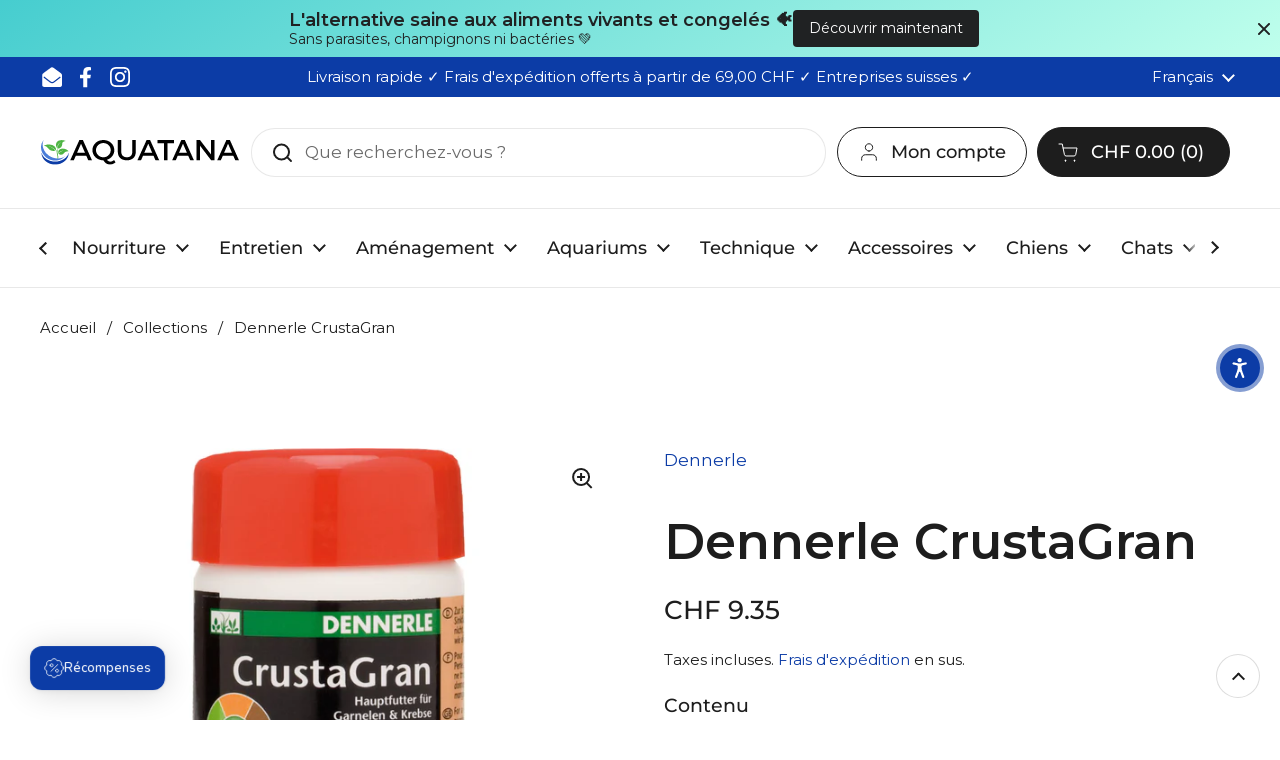

--- FILE ---
content_type: image/svg+xml
request_url: https://www.aquatana.ch/cdn/shop/files/logo.svg?v=1681561465
body_size: 2031
content:
<?xml version="1.0" encoding="UTF-8" standalone="no"?><!DOCTYPE svg PUBLIC "-//W3C//DTD SVG 1.1//EN" "http://www.w3.org/Graphics/SVG/1.1/DTD/svg11.dtd"><svg width="100%" height="100%" viewBox="0 0 2541 325" version="1.1" xmlns="http://www.w3.org/2000/svg" xmlns:xlink="http://www.w3.org/1999/xlink" xml:space="preserve" xmlns:serif="http://www.serif.com/" style="fill-rule:evenodd;clip-rule:evenodd;stroke-linejoin:round;stroke-miterlimit:2;"><path id="ohne-.ch" serif:id="ohne .ch" d="M606.113,265.701l47.622,-0l-115.653,-264.567l-45.732,-0l-116.788,264.567l46.488,-0l25.323,-59.717l133.417,0l25.323,59.717Zm-142.11,-99.402l49.89,-117.543l49.89,117.543l-99.78,0Z" style="fill-rule:nonzero;"/><path d="M938.334,263.433c-17.386,13.606 -34.772,21.921 -48.756,21.921c-15.118,0 -29.858,-9.071 -44.221,-24.567c56.315,-17.385 95.245,-66.897 95.245,-127.37c-0,-75.59 -61.229,-133.417 -140.221,-133.417c-78.992,0 -140.22,57.449 -140.22,133.417c-0,75.591 60.85,133.796 139.842,134.174c21.165,35.527 51.024,56.315 84.284,56.315c24.566,-0 51.401,-10.961 71.811,-29.103l-17.764,-31.37Zm-232.819,-130.016c-0,-52.535 43.087,-93.354 95.244,-93.354c51.78,-0 94.11,40.819 94.11,93.354c0,52.536 -42.33,94.111 -94.11,94.111c-51.78,-0 -95.244,-41.575 -95.244,-94.111Z" style="fill-rule:nonzero;"/><path d="M1030.55,156.094l0,-154.96l-44.598,-0l-0,154.96c-0,69.166 43.842,111.497 115.275,111.497c71.434,-0 114.898,-42.331 114.898,-111.497l0,-154.96l-44.598,-0l-0,154.96c-0,44.977 -26.835,71.434 -69.922,71.434c-43.464,-0 -71.055,-26.835 -71.055,-71.434Z" style="fill-rule:nonzero;"/><path d="M1468.6,265.701l47.622,-0l-115.654,-264.567l-45.732,-0l-116.788,264.567l46.489,-0l25.322,-59.717l133.418,0l25.323,59.717Zm-142.111,-99.402l49.89,-117.543l49.89,117.543l-99.78,0Z" style="fill-rule:nonzero;"/><path d="M1493.92,1.134l0,40.063l83.528,-0l-0,224.504l44.598,-0l0,-224.504l83.906,-0l-0,-40.063l-212.032,-0Z" style="fill-rule:nonzero;"/><path d="M1914.21,265.701l47.622,-0l-115.654,-264.567l-45.732,-0l-116.787,264.567l46.488,-0l25.323,-59.717l133.417,0l25.323,59.717Zm-142.11,-99.402l49.889,-117.543l49.89,117.543l-99.779,0Z" style="fill-rule:nonzero;"/><path d="M1996.98,1.134l0,264.567l44.599,-0l-0,-189.732l140.976,189.732l43.843,-0l-0,-264.567l-43.843,-0l0,190.11l-141.732,-190.11l-43.843,-0Z" style="fill-rule:nonzero;"/><path d="M2492.48,265.701l47.622,-0l-115.654,-264.567l-45.732,-0l-116.788,264.567l46.489,-0l25.322,-59.717l133.418,0l25.323,59.717Zm-142.111,-99.402l49.89,-117.543l49.89,117.543l-99.78,0Z" style="fill-rule:nonzero;"/><g><g id="Ebene2"><path d="M215.159,106.527c-0.54,2.985 -1.69,20.524 -1.908,23.534c-0.686,9.507 -2.571,20.636 -1.843,30.378c1.092,14.615 4.987,27.871 7.357,42.155c2.435,14.671 3.868,21.627 3.895,35.221c0.012,6.06 -0.23,12.119 -0.472,18.173l-12.185,0.163c0.402,-1.948 0.803,-3.898 1.108,-5.87c0.309,-2.001 0.575,-4.015 0.731,-6.042c0.813,-10.553 0.083,-22.023 -1.665,-32.411c-1.856,-11.034 -4.742,-21.805 -6.347,-32.896c-1.973,-13.629 -0.821,-27.768 2.108,-41.025c1.789,-8.095 1.621,-8.083 3.095,-16.304c1.053,-5.869 2.217,-11.708 3.382,-17.546c-0,0 1.881,2.096 2.744,2.47Z" style="fill:#4eb544;"/><path d="M321.047,13.592c-6.158,-2.389 -17.521,-6.795 -23.952,-8.243c-6.488,-1.462 -13.05,-2.525 -19.62,-3.371c-5.389,-0.694 -14.769,-0.5 -20.121,-0.033c-19.441,1.694 -41.014,8.138 -53.167,24.79c-10.204,13.982 -13.467,33.105 -10.598,50.585c1.461,8.899 4.166,15.101 9.444,22.156c1.668,2.23 3.454,4.363 5.238,6.494c0.05,-2.55 0.101,-5.11 0.404,-7.632c0.54,-4.49 1.047,-9.01 2.123,-13.376c3.045,-12.36 8.991,-25.325 16.483,-35.293c4.327,-5.759 9.083,-10.524 14.761,-14.683c2.139,-1.567 4.347,-3.049 6.666,-4.317c1.846,-1.01 3.824,-1.755 5.79,-2.495c-2.409,1.704 -4.819,3.41 -7.149,5.229c-4.661,3.64 -9.041,7.418 -12.721,12.186c-7.672,9.941 -14.448,23.84 -18.278,35.943c-1.577,4.984 -2.315,10.244 -3.251,15.42c-0.645,3.565 -1.066,7.178 -1.487,10.786c2.734,1.31 5.483,2.627 8.344,3.566c2.638,0.865 7.716,1.283 10.416,0.686c11.915,-2.636 22.56,-9.884 29.931,-19.89c6.62,-8.986 10.05,-21.276 11.242,-32.515c0.997,-9.397 -0.171,-20.364 6.049,-28.07c5.605,-6.944 12.595,-10.67 20.81,-13.427c7.365,-2.471 14.99,-3.342 22.643,-4.496Z" style="fill:#4eb544;"/><path d="M35.048,80.244c3.898,-3.475 7.921,-7.063 12.399,-9.811c6.598,-4.048 15.479,-6.469 22.808,-8.213c20.742,-4.933 40.804,-4.141 61.42,0.88c7.097,1.729 17.332,4.415 23.895,8.097c13.64,7.654 27.124,20.585 33.564,35.129c2.304,5.206 3.245,10.491 2.824,16.17c-0.176,2.363 -0.924,4.653 -1.521,6.947c-0.42,1.611 -0.975,3.186 -1.528,4.757c-1.944,-1.423 -3.893,-2.848 -5.712,-4.427c-4.03,-3.5 -7.656,-7.459 -11.821,-10.798c-16.974,-13.602 -35.881,-25.052 -55.528,-34.389c-6.059,-2.881 -11.72,-5.801 -18.319,-6.835c-1.76,-0.275 -3.555,-0.335 -5.336,-0.313c-1.791,0.023 -3.575,0.236 -5.353,0.448c2.03,0.246 4.063,0.492 6.076,0.851c2.691,0.48 5.463,0.725 8.028,1.667c4.71,1.731 9.167,4.089 13.668,6.306c20.252,9.975 38.067,21.858 55.345,36.423c3.465,2.922 6.477,6.35 9.932,9.284c2.164,1.838 4.533,3.426 6.892,5.007c-4.309,1.408 -8.619,2.817 -12.977,4.063c-2.569,0.735 -5.16,1.426 -7.794,1.877c-14.827,2.542 -31.507,-1.68 -44.749,-8.152c-15.967,-7.803 -27.248,-23.978 -39.114,-36.389c-5.888,-6.158 -13.338,-14.58 -21.951,-17.195c-7.361,-2.235 -18.323,-2.012 -25.148,-1.384Z" style="fill:#4eb544;"/><path d="M357.205,149.255c-10.461,-10 -22.774,-20.567 -35.928,-27.011c-22.1,-10.826 -49.112,-11.941 -72.037,-3.425c-13.362,4.964 -25.112,19.681 -27.933,33.464c-1.492,7.294 -1.65,12.499 0.232,19.622c0.308,1.165 1.163,2.116 1.844,3.112c0.421,0.616 0.937,1.164 1.45,1.708c1.026,-2.255 2.064,-4.535 3.49,-6.562c3.2,-4.55 6.754,-7.155 11.171,-10.411c3.691,-2.72 7.3,-5.572 11.2,-7.987c8.175,-5.062 20.741,-8.177 29.67,-9.995c4.707,-0.958 9.506,-1.42 14.288,-1.88c-2.107,0.601 -4.216,1.202 -6.342,1.732c-5.074,1.263 -10.249,2.141 -15.255,3.647c-10.725,3.225 -20.676,8.626 -29.556,15.369c-2.915,2.215 -5.936,4.357 -8.446,7.019c-3.254,3.453 -6.009,7.35 -8.746,11.222c1.867,2.49 3.747,4.997 5.956,7.192c2.021,2.007 6.74,4.634 9.496,5.323c11.073,2.765 22.503,2.427 33.295,-1.485c13.288,-4.818 18.385,-16.693 28.008,-25.793c7.421,-7.018 10.275,-7.466 20.71,-10.852c11.402,-3.699 21.539,-4.922 33.433,-4.009Z" style="fill:#4eb544;"/><path d="M188.842,130.538c-0,-0 11.392,3.841 13.286,7.726c1.82,3.731 5.185,8.334 5.185,8.334l-2.753,11.411c0.082,0.576 -7.057,-17.086 -9.041,-19.804c-2.368,-3.244 -6.785,-4.158 -6.785,-4.158l0.108,-3.509Z" style="fill:#4eb544;"/><path d="M224.811,176.709l-2.421,-4.226c0,-0 -2.343,1.002 -5.269,3.543c-1.203,1.044 -6.126,5.223 -6.126,5.223l0.961,6.317c0,-0 5.95,-5.927 6.879,-7.089c2.842,-3.553 5.976,-3.768 5.976,-3.768Z" style="fill:#4eb544;"/></g><path d="M5.571,164.388c0,88.125 78.816,159.671 175.894,159.671c97.078,-0 175.893,-71.546 175.893,-159.671c-14.658,66.094 -88.427,119.753 -175.893,119.753c-87.467,0 -161.236,-53.659 -175.894,-119.753Z" style="fill:#0c3ca6;"/><path d="M34.217,0.81c-56.769,68.831 -41.298,172.422 34.526,231.186c75.823,58.764 183.472,50.591 240.24,-18.239c-54.025,42.75 -146.21,40.007 -214.526,-12.939c-68.317,-52.946 -91.368,-139.512 -60.24,-200.008Z" style="fill:#4b7dd9;"/></g></svg>

--- FILE ---
content_type: text/javascript
request_url: https://www.aquatana.ch/cdn/shop/t/22/assets/shine-trust-v4-product-badge.js?v=177222307590062107911729324561
body_size: 4833
content:
!function(t){"use strict";const e=setInterval((()=>{window.ST_GLOBALS&&(clearInterval(e),h().then((()=>console.info("ST Product Badge loaded"))))}));class i{constructor(e){this.editor=e,this.badgeElement=t.createElement("div"),this.badgeItemElement=t.createElement("div"),this.imageBadgeElement=null}render(){const{id:e,name:i,status:n,property:{positions:s=[],size:l,animation:o},badgeType:r,displayPosition:d,positionImage:c,hasDynamicData:p}=this.editor;this.badgeElement.style.display="none",this.badgeElement.classList.add("shine-trust-icon-wrap"),this.badgeElement.classList.add(`item-${e}`);const u=s.length?s[0]:null;let m="";switch(window.ST_GLOBALS.pageType){case"index":m="in-home";break;case"product":m="in-single-product";break;case"cart":m="in-cart";break;case"list-collections":m="in-list-collections";break;case"collection":m="in-collection";break;case"search":m="in-search"}if(m&&this.badgeElement.classList.add(m),this.badgeItemElement.classList.add("badgeItem"),this.badgeItemElement.classList.add(o),u){const t=u?.preset||"top-left";if("%"===(u?.unit||"%"))this.badgeItemElement.style.left=`${u.axisX}%`,this.badgeItemElement.style.top=`${u.axisY}%`;else switch(t){case"top-left":default:this.badgeItemElement.style.left=`${u.axisX}px`,this.badgeItemElement.style.top=`${u.axisY}px`;break;case"top-right":this.badgeItemElement.style.right=`${u.axisX}px`,this.badgeItemElement.style.top=`${u.axisY}px`;break;case"bottom-left":this.badgeItemElement.style.left=`${u.axisX}px`,this.badgeItemElement.style.bottom=`${u.axisY}px`;break;case"bottom-right":this.badgeItemElement.style.right=`${u.axisX}px`,this.badgeItemElement.style.bottom=`${u.axisY}px`}}if("image-badge"===r){if(this.imageBadgeElement=t.createElement("img"),this.editor?.patternBadgeCSSRender){const i=this.editor.patternBadgeCSSRender,a=`.item-${e.toString()}`,n=i.replaceAll(/{{REPLATE_ID_BADGE}}/g,a),s=t.createElement("style");s.type="text/css";const l=`${n}`;s.appendChild(t.createTextNode(l)),t.head.appendChild(s)}else window.ST_META_DATA.resizeBadge?(this.badgeItemElement.style.width=`${window.ST_META_DATA.resizeBadge}%`,this.badgeItemElement.style.maxWidth=`${l}px`):this.badgeItemElement.style.width=`${l}px`;this.badgeItemElement.style.height="auto";const i=u.imageURL,n=i.lastIndexOf("/");if(this.imageBadgeElement.setAttribute("src",a+"/assets/"+i.substring(n+1)),this.imageBadgeElement.setAttribute("alt",e),this.imageBadgeElement.setAttribute("data-src",i),this.imageBadgeElement.style.width="100%",this.imageBadgeElement.setAttribute("style","height : auto !important"),this.imageBadgeElement.style.objectFit="unset",u){"%"===(u?.unit||"%")?(this.imageBadgeElement.style.transform=`translate(${-1*u.axisX}%, ${-1*u.axisY}%)`,this.imageBadgeElement.style.WebkitTransform=`translate(${-1*u.axisX}%, ${-1*u.axisY}%)`):(this.imageBadgeElement.style.transform="translate(0)",this.imageBadgeElement.style.WebkitTransform="translate(0)")}this.badgeItemElement.appendChild(this.imageBadgeElement)}else if("text-badge"===r){const{patternID:e,patternBadgeData:{badgeHtml:i,badgeCss:a,badgeName:n},badgeEditData:{labelText:s,fontFamily:l},patternBadgeCSSRender:o,hasDynamicData:r}=this.editor;if(this.imageBadgeElement=t.createElement("div"),this.imageBadgeElement.classList.add("patternBadgeItem"),u){"%"===(u?.unit||"%")?(this.imageBadgeElement.style.transform=`translate(${-1*u.axisX}%, ${-1*u.axisY}%)`,this.imageBadgeElement.style.WebkitTransform=`translate(${-1*u.axisX}%, ${-1*u.axisY}%)`):(this.imageBadgeElement.style.transform="translate(0)",this.imageBadgeElement.style.WebkitTransform="translate(0)")}let d=i;if(!r){const t=window.ST_GLOBALS.translate(s);d=d.replace("{{TEXT_BADGE}}",t)}this.imageBadgeElement.innerHTML=d,this.badgeItemElement.classList.add("badgeItemPattern"),this.badgeItemElement.appendChild(this.imageBadgeElement),this.badgeElement.classList.add(e.substring(1))}return this.badgeElement.appendChild(this.badgeItemElement),{id:e,badgeEl:this.badgeElement,badgeType:r,displayPosition:d,hasDynamicData:p,positionImage:c,labelText:this.editor?.badgeEditData?.labelText,patternName:this.editor?.patternBadgeData?.badgeName,patternCss:this.editor?.patternBadgeData?.badgeCss,badgeCss:this.editor?.patternBadgeCSSRender,filters:window.ST_GLOBALS.convertFilters(this.editor?.productFilters,this.editor?.selectedProducts),fontFamily:this.editor?.badgeEditData?.fontFamily}}}let a=null,n=!1,s="",l=null,o=!1,r=!1,d="",c=null;const p=["absolute","fixed","sticky"];let u="";const m={},g={default:null,custom:null,customPosition:null},h=async function(){if(!window.ST_PLAN||"ACTIVE"!==window.ST_PLAN?.status)return;let e=[...window.ST_PRODUCT_BADGES,...window.ST_AUTOMATION_BADGES]||[];if(0===e.length)return;"Free"===window.ST_PLAN?.name&&(e=e.splice(0,2)),a=window.ST_GLOBALS.getBaseCDN(),n=window.ST_META_DATA.fixMultiLanguage||!1,o=window.ST_META_DATA.prefixLanguageCode||!1,r=window.ST_META_DATA.useUrlLocate||!1,s=window.ST_META_DATA.mainLanguageCode||"",d=window.ST_META_DATA.findByTitle||"",l=window.ST_GLOBALS.currentLanguage,u=window.ST_META_DATA?.excludedLinks||'a[href*="/products/"]:not(.sp-link):not(.stBadgeLoaded),[data-href]:not(.sp-link):not(.stBadgeLoaded)',g.default=P(),g.custom=x(),g.customPosition=O();const p=[],h={},b={};if(e.map((t=>{const{status:e=!1,property:{startDateStatus:a,endDateStatus:n,startDate:s,endDate:l},badgeEditData:o}=t;if(e){let e=!1;if(a||n){const t=window.ST_GLOBALS.dateWithTimeZone(new Date,window.ST_META_DATA.timeZone),i=window.ST_GLOBALS.dateWithTimeZone(s,window.ST_META_DATA.timeZone),o=window.ST_GLOBALS.dateWithTimeZone(l,window.ST_META_DATA.timeZone);(!a&&n&&o.getTime()>=t.getTime()||a&&!n&&i.getTime()<=t.getTime()||a&&n&&i.getTime()<=t.getTime()&&o.getTime()>=t.getTime())&&(e=!0)}else e=!0;if(e){const{targeting:e={}}=o;if($(window.ST_GLOBALS.pageType,e?.pageShow,e?.collections)){const e=new i(t).render();m[e.id]=e;const a=e.fontFamily;if("object"==typeof a&&a?.fontFamily){0===p.filter((t=>t.fontFamily===a.fontFamily&&parseInt(t.fontWeight)===parseInt(a.fontWeight))).length&&p.push(a)}e?.patternCss&&!h.hasOwnProperty(e.patternName)&&(h[e.patternName]=e.patternCss),e?.badgeCss&&(b[e.id]=e.badgeCss)}}}})),p.length&&p.map((t=>{window.ST_LOADED_FONTS.includes(t.fontFamily)||window.ST_GLOBALS.loadFont(t)})),Object.keys(h).length){let t="";for(const e in h)t+=h[e];window.ST_GLOBALS.addStyle(t)}if(Object.keys(b).length){let t="";for(const e in b)t+=b[e];window.ST_GLOBALS.addStyle(t)}let T=t.URL;const _=new URL(T);c=_.searchParams.get("variant")||null,t.addEventListener("change",(function(e){const i=t.URL,a=new URL(i);c=a.searchParams.get("variant")||null,c&&T!==i&&(T=i);const n=t.body.querySelectorAll(".single-product-badge.has-dynamic-data");for(let t=0;t<n.length;t++)try{const e=n[t],i=JSON.parse(e.dataset.badge_id).id,a=JSON.parse(e.dataset.variants);if(a&&a.hasOwnProperty(c)&&m.hasOwnProperty(i)){e.classList.remove("none-variant");const t=e.querySelector(".st-label-text"),n=a[c];let{labelText:s}=m[i],l=window.ST_GLOBALS.translate(s);v(l,n)||e.classList.add("none-variant"),l=A(l,n),t.innerHTML=l}}catch(t){console.log(t)}}));const S=t.querySelector('[data-app="shine-trust-app"]'),L=t.querySelector('[data-app="shine-trust-app-single"]');S&&w(),L&&(t.body.classList.add("st-single-loaded"),f(L)),y(),setInterval((()=>{S&&w(),y()}),500)},f=async function(t){for(const e in m){const i=m[e],{filters:a}=i;if(t)try{const{product:e=""}=t.dataset,n=JSON.parse(Base64.decode(e));T(a,n,i,[null])}catch(t){console.log(t)}}},w=async function(){const t=k('.sp-product-card a[href*="/products/"]:not(.stBadgeLoaded)');for(const e in m){const i=m[e],{filters:a}=i;for(let e=0;e<t.length;e++){const n=t[e],s=n.getAttribute("href")||n.getAttribute("data-href");I(s);n.classList.add("stBadgeLoaded");const l=n.closest(".sp-product-card").querySelector('[data-app="shine-trust-app"]');if(l)try{const{product:t=""}=l.dataset,e=JSON.parse(Base64.decode(t));T(a,e,i,[n])}catch(t){console.log(t)}}}},y=async function(){const e=k();let i=[];const a={};for(let t=0;t<e.length;t++){const n=e[t],s=n.getAttribute("href")||n.getAttribute("data-href"),l=I(s);a.hasOwnProperty(l)?a[l].push(n):a[l]=[n],i.push(l),n.classList.add("stBadgeLoaded")}if("product"===window.ST_GLOBALS.pageType&&window.ST_GLOBALS.productHandle&&!t.body.classList.contains("st-single-loaded")&&(a.hasOwnProperty(window.ST_GLOBALS.productHandle)?a[window.ST_GLOBALS.productHandle].push(null):a[window.ST_GLOBALS.productHandle]=[null],i.push(window.ST_GLOBALS.productHandle),t.body.classList.add("st-single-loaded")),i=[...new Set(i)],i.length)if(d){G().map((t=>{let e="";e=n&&l!==s?o?`${r?window.ST_GLOBALS.shopUrlLocate:window.ST_GLOBALS.shopUrl}/search.js?q=${t}&view=shinetrust.product-handles`:`${r?window.ST_GLOBALS.shopUrlLocate:`${window.ST_GLOBALS.shopUrl}/${l}`}/search.js?q=${t}&view=shinetrust.product-handles`:`${r?window.ST_GLOBALS.shopUrlLocate:window.ST_GLOBALS.shopUrl}/search.js?q=${t}&view=shinetrust.product-handles`,b(e,a).then((()=>!0))}))}else{const t=i.length,e=50;for(let d=0;d<t;d+=e){const t=i.slice(d,d+e),c=t.length;let p="";t.map(((t,e)=>{p+=n&&l!==s&&!r?`${t}${e<c-1?" OR ":""}`:`handle:"${t}"${e<c-1?" OR ":""}`}));let u="";u=n&&l!==s?o?`${r?window.ST_GLOBALS.shopUrlLocate:window.ST_GLOBALS.shopUrl}/search.js?q=${p}&view=shinetrust.product-handles`:`${r?window.ST_GLOBALS.shopUrlLocate:`${window.ST_GLOBALS.shopUrl}/${l}`}/search.js?q=${p}&view=shinetrust.product-handles`:`${r?window.ST_GLOBALS.shopUrlLocate:window.ST_GLOBALS.shopUrl}/search.js?q=${p}&view=shinetrust.product-handles`,u&&b(u,a).then((()=>!0))}}},b=async function(t,e){try{const i=await fetch(t,{mode:"no-cors"}),a=await i.json();for(const t in m){const i=m[t],{filters:n}=i;a.map((t=>{let{handle:a}=t;e.hasOwnProperty(a)&&T(n,t,i,e[a])}))}}catch(t){console.log(t)}},T=function(t,e,i,a){let{published_at:n,created_at:s,on_sale:l,inventory:o,collections:r,tags:d,title:c,id:p,featured_image:u,available:m,price_min:g,price_max:h,vendor:f,type:w,variant:y,variants:b}=e;if(g=window.ST_GLOBALS.fixPrice(g),h=window.ST_GLOBALS.fixPrice(h),!t?.type&&t.select_all&&0===Object.keys(t.filters).length&&null===t.collection)_(a,i,{variant:y,variants:b,badge_id:{id:i.id},inventory:o},{title:c,featured_image:u});else if(t.select_all&&t.collection&&r.includes(t.collection))_(a,i,{variant:y,variants:b,inventory:o,badge_id:{id:i.id}},{title:c,featured_image:u});else if(!t.select_all&&t.products.size)t.products.has(p)&&_(a,i,{variant:y,variants:b,inventory:o,badge_id:{id:i.id}},{title:c,featured_image:u});else if(t.select_all&&Object.keys(t.filters).length){let e=0,n=Object.keys(t.filters).length;for(const i in t.filters)"_s"===i&&c.toString().toLowerCase().includes(t.filters[i])&&(e+=1),"price"===i&&!isNaN(g)&&!isNaN(h)&&g>=t.filters[i].min&&h<=t.filters[i].max&&(e+=1),"tag"===i&&d.includes(`${t.filters.tag}`)&&(e+=1),"vendor"===i&&f===t.filters.vendor&&(e+=1),"type"===i&&w===t.filters.type&&(e+=1),"inventory"===i&&("instock"===t.filters.inventory.type&&m&&(e+=1),"outstock"!==t.filters.inventory.type||m||(e+=1),"less-than"===t.filters.inventory.type&&m&&!isNaN(o)&&-1!==o&&o<=t.filters.inventory.lte&&(e+=1),"great-than"===t.filters.inventory.type&&m&&!isNaN(o)&&(-1===o||o>=t.filters.inventory.gte)&&(e+=1));e===n&&_(a,i,{variant:y,variants:b,inventory:o,badge_id:{id:i.id}},{title:c,featured_image:u})}else if(t.type)if("new-arrival"===t.type){let e=window.ST_GLOBALS.dateWithTimeZone(new Date(parseInt(n)),window.ST_META_DATA.timeZone);window.ST_META_DATA?.newArrivalByCreatedAt&&(e=window.ST_GLOBALS.dateWithTimeZone(new Date(parseInt(s)),window.ST_META_DATA.timeZone));const l=window.ST_GLOBALS.dateWithTimeZone(new Date(t.date),window.ST_META_DATA.timeZone);e.getTime()>=l.getTime()&&_(a,i,{variant:y,variants:b,inventory:o,badge_id:{id:i.id}},{title:c,featured_image:u})}else"on-sale"===t.type&&l||"low-stock"===t.type&&o>0&&o<=t.quantity?_(a,i,{variant:y,variants:b,inventory:o,badge_id:{id:i.id}},{title:c,featured_image:u}):"out-stock"!==t.type||m||_(a,i,{variant:y,variants:b,inventory:o,badge_id:{id:i.id}},{title:c,featured_image:u})},_=function(e,i,a={},n={}){const{badgeType:s,displayPosition:l,positionImage:o,id:r,badgeEl:d,hasDynamicData:c,labelText:u}=i;if(g.default)for(let t=0;t<e.length;t++){const i=e[t];if(null===i){if("product_image"===l)if(g.customPosition&&g.customPosition.hasOwnProperty(r)&&g.customPosition[r].single){const{parent:t,child:e,await:n}=g.customPosition[r].single;S({linkEl:i,parent:t,child:e,badgeEl:d,id:r,badgeType:s,hasDynamicData:c,displayPosition:l,labelText:u,attrs:a,_await:n})}else{let t=[];g.custom?t=g.custom?.single.thumbnail:g.default&&(t=g.default?.single.thumbnail),t.map((t=>{const{parent:e,child:n,await:o=!1}=t;S({linkEl:i,parent:e,child:n,badgeEl:d,id:r,badgeType:s,hasDynamicData:c,displayPosition:l,labelText:u,attrs:a,_await:o})}))}else if("product_information"===l){let t="below";if(o.includes("above")&&(t="above"),g.customPosition&&g.customPosition.hasOwnProperty(r)&&g.customPosition[r].single){const{parent:e,child:n,await:o}=g.customPosition[r].single;S({linkEl:i,parent:e,child:n,badgeEl:d,id:r,badgeType:s,hasDynamicData:c,displayPosition:l,labelText:u,position:t,attrs:a,_await:o})}else{let e=[],n=[];g.default&&(e=g.default?.single.title,n=g.default?.single.price),g.custom&&(e=g.custom?.single.title,n=g.custom?.single.price);let p=e;"below_price"!==o&&"above_price"!==o||(p=n),p.map((e=>{const{parent:n,child:o,await:p=!1}=e;S({linkEl:i,parent:n,child:o,badgeEl:d,id:r,badgeType:s,hasDynamicData:c,displayPosition:l,labelText:u,position:t,attrs:a,_await:p})}))}}}else if("product_image"===l)if(g.customPosition&&g.customPosition.hasOwnProperty(r)&&g.customPosition[r].loop){const{parent:t,child:e,await:n}=g.customPosition[r].loop;S({linkEl:i,parent:t,child:e,badgeEl:d,id:r,badgeType:s,hasDynamicData:c,displayPosition:l,labelText:u,attrs:a,_await:n})}else{let t=[];g.custom?t=g.custom?.loop.thumbnail:g.default&&(t=g.default?.loop.thumbnail),t.map((t=>{const{parent:e,child:n,await:o=!1}=t;S({linkEl:i,parent:e,child:n,badgeEl:d,id:r,badgeType:s,hasDynamicData:c,displayPosition:l,labelText:u,attrs:a,_await:o})}))}else if("product_information"===l){let t="below";if(o.includes("above")&&(t="above"),g.customPosition&&g.customPosition.hasOwnProperty(r)&&g.customPosition[r].loop){const{parent:e,child:n,await:o}=g.customPosition[r].loop;S({linkEl:i,parent:e,child:n,badgeEl:d,id:r,badgeType:s,hasDynamicData:c,displayPosition:l,labelText:u,position:t,attrs:a,_await:o})}else{let e=[],n=[];g.default&&(e=g.default?.loop.title,n=g.default?.loop.price),g.custom&&(e=g.custom?.loop.title,n=g.custom?.loop.price);let p=e;"below_price"!==o&&"above_price"!==o||(p=n),p.map((e=>{const{parent:n,child:o,await:p=!1}=e;S({linkEl:i,parent:n,child:o,badgeEl:d,id:r,badgeType:s,hasDynamicData:c,displayPosition:l,labelText:u,position:t,attrs:a,_await:p})}))}}}else if("product_image"===l){let{featured_image:e}=n;if(!e)return;e=e.split("?")[0];const i=t.body.querySelectorAll('div[data-bg*="'+e+'"], div[data-bgset*="'+e+'"],img[src*="'+e+'"], img[srcset*="'+e+'"]');for(let t=0;t<i.length;t++){const e=i[t].parentElement;if(e&&!e.classList.contains(`item-${r}`)){const t=getComputedStyle(e);p.includes(t.position)||(e.style.position="relative");const i=D(d);if(Object.keys(a).length)for(const t in a)i.dataset[t]=JSON.stringify(a[t]);"text-badge"===s&&L(c,i,u),c&&i.classList.add("has-dynamic-data"),e.appendChild(i),i.classList.add("loaded"),e.classList.add(`item-${r}`)}}}else if("product_information"===l){const{title:t}=n;let e="below";o.includes("above")&&(e="above");const i=B(t);for(let t=0;t<i.length;t++){const n=i[t].parentNode;if(n&&!n.classList.contains(`item-${r}`)){const l=D(d);if(Object.keys(a).length)for(const t in a)l.dataset[t]=JSON.stringify(a[t]);if("text-badge"===s&&L(c,l,u),"below"===e){const e=i[t].nextSibling;null===e?n.appendChild(l):n.insertBefore(l,e)}"above"===e&&n.insertBefore(l,i[t]),c&&l.classList.add("has-dynamic-data"),l.classList.add("in-product-information"),l.classList.add("loaded"),n.classList.add(`item-${r}`)}}}},S=async function(e){const{linkEl:i,parent:a,child:n,badgeEl:s,id:l,badgeType:o,hasDynamicData:r,displayPosition:d="product_image",labelText:c,attrs:u={},position:m=null,_await:g=!1}=e,h=null===i;let f;if(f=a?i?i.closest(a):t.body.querySelector(a):t.body,f&&!f.classList.contains(`item-${l}`)){let t=f.querySelectorAll(n);if(0===t.length&&g){let e=0;for(;e<=10;)t=f.querySelectorAll(n),0===t.length?(await new Promise((t=>setTimeout(t,300))),e++):e=11}for(let e=0;e<t.length;e++){const a=t[e],n=getComputedStyle(a);"product_image"!==d||p.includes(n.position)||(a.style.position="relative");const g=D(s);if(Object.keys(u).length)for(const t in u)g.dataset[t]=JSON.stringify(u[t]);if("text-badge"===o&&L(r,g,c,h),m){const t=a.parentNode;if("below"===m){const e=a.nextSibling;null===e?t.appendChild(g):t.insertBefore(g,e)}else"above"===m&&t.insertBefore(g,a)}else a.appendChild(g);m&&g.classList.add("in-product-information"),i||g.classList.add("single-product-badge"),r&&g.classList.add("has-dynamic-data"),g.classList.add("loaded"),f.classList.add(`item-${l}`)}}},L=function(t,e,i,a=!1){const n=e.querySelector(".st-label-text");let s=window.ST_GLOBALS.translate(i);if(t)try{let t=JSON.parse(e.dataset.variant);if(!a&&window.ST_META_DATA?.inventoryByTotal&&(t.inventory_quantity=e.dataset.inventory),c){const i=JSON.parse(e.dataset.variants);i.hasOwnProperty(c)&&(t=i[c])}t&&(e.classList.remove("none-variant"),v(s,t)||e.classList.add("none-variant"),s=A(s,t,e),n.innerHTML=s)}catch(t){console.log(t)}},A=function(t,e,i=void 0){return t=t.replace(/{{sale_amount}}|{{sale_percent}}|{{inventory}}|{{mtf\.(.*)}}/g,(function(t){return E(t,e,i)}))},E=function(t,e,i=void 0){const{sale_amount:a,sale_percent:n,inventory_quantity:s,id:l}=e;switch(t){case"{{sale_amount}}":return a;case"{{sale_percent}}":return`${n}%`;case"{{inventory}}":return s;default:if(/{{mtf\.(.*)}}/.test(t)){const e=t.match(/{{mtf\.(.*)}}/)[1],a=window.ST_DATA_METAFIELDS;if(!a.hasOwnProperty(l))return i.classList.add("none-variant"),"";if(""!==a[l][e]&&null!==a[l][e]&&void 0!==a[l][e])return a[l][e];i.classList.add("none-variant")}return""}},v=function(t,e){let{price:i,compare_at_price:a,inventory_quantity:n,inventory_management:s}=e;i=parseFloat(i),a=parseFloat(a),n=parseInt(n),s=""===s?null:s;const l=t.match(/{{sale_amount}}|{{sale_percent}}|{{inventory}}|{{mtf\.(.*)}}/gm);if(null===l)return!1;if(l.includes("{{sale_amount}}")||l.includes("{{sale_percent}}"))return a>i;if(l.includes("{{inventory}}"))return null!==s&&-1!==n&&n>0;for(let t of l)if(/{{mtf\.(.*)}}/.test(t))return!0;return!1},B=function(e,i=null){const a=[],n=null===i?t:i;for(const t of n.querySelectorAll("div, h1, h2, h3, h4, h5, h6, h1 a, h2 a, h3 a, h4 a, h5 a, h6 a"))t.textContent.trim()===e&&0===t.children.length&&a.push(t);return a},D=function(t){const e=t.cloneNode(!0),i=e.querySelector("img");return null!==i&&(i.onerror=function(){return this.onerror="",this.src=this.getAttribute("data-src"),!0}),e},O=function(){if(window.ST_META_DATA.customBadgePosition){const t=window.ST_META_DATA.customBadgePosition.replace(/[\n\r\t]+/g,"").split(","),e={};return t.map((t=>{const i=t.split("||");i.length>=4&&(e.hasOwnProperty(i[0])||(e[i[0]]={single:null,loop:null}),e[i[0]][i[1]]={parent:i[2],child:i[3],await:!(void 0===i[4]||"1"!==i[4])})})),e}return null},x=function(){if(window.ST_META_DATA.customCompatibleTheme){const t=window.ST_META_DATA.customCompatibleTheme.replace(/[\n\r\t]+/g,"").trim().split(";;"),e={loop:{thumbnail:[{parent:".sp-product-card",child:".sp-product-card-media",await:!1}],title:[{parent:".sp-product-card",child:".sp-product-card-heading",await:!1}],price:[{parent:".sp-product-card",child:".sp-product-card-price",await:!1}]},single:{thumbnail:[],title:[],price:[]}};return t.map((t=>{if(""!==t){const i=t.split(":");if(2===i.length){i[1].split(",").map((t=>{const a=t.split("||"),n={parent:a[0],child:a[1],await:3===a.length};switch(i[0]){case"image":e.loop.thumbnail.push(n);break;case"title":e.loop.title.push(n);break;case"price":e.loop.price.push(n);break;case"imageSingle":e.single.thumbnail.push(n);break;case"titleSingle":e.single.title.push(n);break;case"priceSingle":e.single.price.push(n)}}))}}})),e}return null},P=function(){if(window.ST_META_DATA.compatibleData){const{selectors:{image:t,imageSingleProduct:e,detail:{title:i,price:a,titleSingleProduct:n,priceSingleProduct:s}}}=window.ST_META_DATA.compatibleData,l={loop:{thumbnail:[{parent:".sp-product-card",child:".sp-product-card-media",await:!1}],title:[{parent:".sp-product-card",child:".sp-product-card-heading",await:!1}],price:[{parent:".sp-product-card",child:".sp-product-card-price",await:!1}]},single:{thumbnail:[],title:[],price:[]}};return t.map((t=>{const e=t.split("||");l.loop.thumbnail.push({parent:e[0],child:e[1]})})),e.map((t=>{l.single.thumbnail.push({parent:null,child:t,await:1})})),i.map((t=>{const e=t.split("||");l.loop.title.push({parent:e[0],child:e[1]})})),n.map((t=>{l.single.title.push({parent:null,child:t})})),a.map((t=>{const e=t.split("||");l.loop.price.push({parent:e[0],child:e[1]})})),s.map((t=>{l.single.price.push({parent:null,child:t})})),l}return null},$=function(t,e,i=[]){let a=!1;if(e||(e=["homepage","collection_page","collection_list","product_page"]),"string"==typeof e){let t=e;switch(e){case"collection_page":t="collection";break;case"collection_list":t="list-collections";break;case"product_page":t="product";break;case"homepage":t="index"}"all"!==t&&"currentPage"!==t||(a=!0)}else{e.map((t=>{switch(t){case"collection_page":return"collection";case"collection_list":return"list-collections";case"product_page":return"product";case"homepage":return"index";default:return t}})).includes(t)&&(a=!0)}return a},k=function(e=""){return e?t.querySelectorAll(e):u?t.querySelectorAll(u):t.querySelectorAll('a[href*="/products/"]:not(.sp-link):not(.stBadgeLoaded),[data-href]:not(.sp-link):not(.stBadgeLoaded)')},G=function(){let e=[],i=[];const a=t.querySelectorAll(d);for(let t=0;t<a.length;t++)e.push(a[t].innerHTML.trim()),a[t].classList.add("stTitleLoaded");e=[...new Set(e)];const n=e.length;for(let t=0;t<n;t+=50){const a=e.slice(t,t+50),n=a.length;let s="";a.map(((t,e)=>{s+=`title:"${t}"${e<n-1?" OR ":""}`})),s&&i.push(s)}return i},I=function(t){const e=t.split("#")[0].split("?")[0].split("/products/");return decodeURIComponent(e[1])}}(window.document);